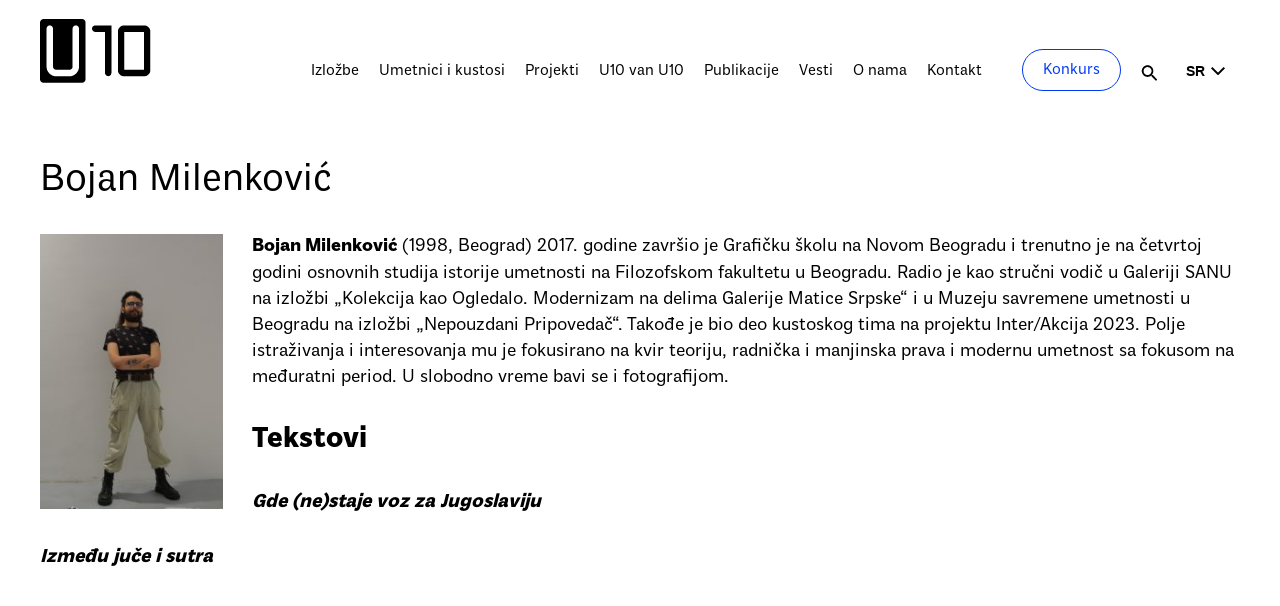

--- FILE ---
content_type: text/css
request_url: http://u10.rs/wp-content/themes/u10/style.css?ver=1753455631
body_size: 3604
content:
@charset "UTF-8";
/**
Theme Name: u10
Author: Brainstorm Force
Author URI: http://wpastra.com/about/
Description: Astra is the fastest, fully customizable & beautiful theme suitable for blogs, personal portfolios and business websites. It is very lightweight (less than 50KB on frontend) and offers unparalleled speed. Built with SEO in mind, Astra comes with schema.org code integrated so search engines will love your site. Astra offers plenty of sidebar options and widget areas giving you a full control for customizations. Furthermore, we have included special features and templates so feel free to choose any of your favorite page builder plugin to create pages flexibly. Some of the other features: # WooCommerce Ready # Responsive # Compatible with major plugins # Translation Ready # Extendible with premium addons # Regularly updated # Designed, Developed, Maintained & Supported by Brainstorm Force. Looking for a perfect base theme? Look no further. Astra is fast, fully customizable and beautiful theme!
Version: 1.0.0
License: GNU General Public License v2 or later
License URI: http://www.gnu.org/licenses/gpl-2.0.html
Text Domain: u10
Template: astra
*/
body {
  font-family: "Plan Grotesque", sans-serif;
  font-style: Normal;
  font-weight: 400;
  color: #000;
  line-height: 1.4;
  font-size: 19px;
}

h1, h2, h3, h4, h5, h6 {
  font-weight: normal;
  line-height: 1.1;
}

a {
  color: #000;
  text-decoration: none;
}
a:hover {
  color: #0000ff;
}

.fs-40, .search .ast-archive-description h1, .search .ast-archive-description h1 *, .Title, .Exhibitions .Exhibitions-heading, .Exhibition .Exhibition-title {
  font-size: 30px;
}
@media (min-width: 767px) {
  .fs-40, .search .ast-archive-description h1, .search .ast-archive-description h1 *, .Title, .Exhibitions .Exhibitions-heading, .Exhibition .Exhibition-title {
    font-size: 40px;
  }
}

.fs-27, .Lede, .Contact h1, .Contact h2, .Contact h3, .Contact h4, .Contact h5, .Contact h6, .Block-large .wp-block-details summary, .Exhibition .Exhibition-meta {
  font-size: 20px;
}
@media (min-width: 767px) {
  .fs-27, .Lede, .Contact h1, .Contact h2, .Contact h3, .Contact h4, .Contact h5, .Contact h6, .Block-large .wp-block-details summary, .Exhibition .Exhibition-meta {
    font-size: 27px;
  }
}

.fs-23, .blog .entry-title, .blog .entry-title a, .archive .entry-title, .archive .entry-title a, .search .entry-title, .search .entry-title a, .Contact p {
  font-size: 18px;
}
@media (min-width: 767px) {
  .fs-23, .blog .entry-title, .blog .entry-title a, .archive .entry-title, .archive .entry-title a, .search .entry-title, .search .entry-title a, .Contact p {
    font-size: 23px;
  }
}

.fs-19, .ast-excerpt-container, .Post .Post-meta p {
  font-size: 17px;
}
@media (min-width: 767px) {
  .fs-19, .ast-excerpt-container, .Post .Post-meta p {
    font-size: 19px;
  }
}

.c-text {
  color: #000;
}

.c-sub {
  color: #999;
}

.c-action {
  color: #0000ff;
}

.c-gray {
  color: #9a9a9a;
}

.Post img {
  margin-bottom: 18px;
}
.Post .Post-title {
  margin-bottom: 18px;
}
.Post .Post-meta {
  margin-top: 0;
  margin-bottom: 36px;
}
.Post .Post-meta p {
  margin-bottom: 0;
}
.Post:hover {
  text-decoration: none;
}
.Post:hover * {
  color: #0000ff;
}

.FullWidthFeature .Post img {
  width: 100%;
}
@media (min-width: 767px) {
  .FullWidthFeature .Post img {
    margin-bottom: 36px;
  }
}

.Exhibition .Exhibition-title {
  margin-bottom: 18px;
}
.Exhibition .Exhibition-meta {
  margin-bottom: 36px;
}
.Exhibition .Exhibition-meta p {
  margin-bottom: 0;
}
.Exhibition .Exhibition-image {
  margin-bottom: 36px;
}
.Exhibition .Exhibition-image img {
  box-shadow: none;
  width: 100%;
}
@media (min-width: 767px) {
  .Exhibition .Exhibition-content {
    padding-left: 25%;
  }
}
.Exhibition .Exhibition-gallery {
  display: flex;
  flex-wrap: wrap;
  margin-left: -10px;
  margin-right: -10px;
}
.Exhibition .Exhibition-gallery img {
  box-shadow: none;
}
.Exhibition .Exhibition-gallery .Exhibition-galleryItem {
  flex: 0 0 50%;
  padding-bottom: 50%;
  position: relative;
  height: 0;
}
@media (min-width: 767px) {
  .Exhibition .Exhibition-gallery .Exhibition-galleryItem {
    flex: 0 0 25%;
    padding-bottom: 25%;
  }
}
.Exhibition .Exhibition-gallery .Exhibition-galleryItem img {
  padding: 10px;
  position: absolute;
  top: 50%;
  left: 50%;
  transform: translate(-50%, -50%);
  max-width: 100%;
  max-height: 100%;
  object-fit: contain;
}

.Exhibitions .Exhibitions-heading {
  margin: 0 0 18px;
}
.Exhibitions .Exhibitions-morelink {
  margin-bottom: 36px;
}
@media (min-width: 767px) {
  .Exhibitions .Exhibitions-morelink {
    margin-bottom: 72px;
  }
}

.Ogledanja {
  background-color: #FFE8EE;
}

.Title {
  margin: 0 0 18px;
}
@media (min-width: 767px) {
  .Title {
    margin: 0 0 36px;
  }
}

.Heading {
  margin: 0 0 18px;
}

.Block-large .wp-block-details summary {
  color: #0000ff;
}

/* Hide the default marker */
.wp-block-details.custom-arrow summary {
  list-style: none;
  color: #0000ff;
}

.wp-block-details.custom-noarrow {
  margin-top: 12px;
}
.wp-block-details.custom-noarrow summary {
  list-style: none;
}
.wp-block-details.custom-noarrow p {
  margin-top: 12px;
}
.wp-block-details.custom-noarrow[open] summary {
  color: #0000ff;
}

.wp-block-details.custom-arrow summary::-webkit-details-marker {
  display: none;
}

/* Add custom arrow */
.wp-block-details.custom-arrow summary::before {
  content: "→"; /* Unicode for right arrow */
  display: inline-block;
  transition: transform 0.3s ease; /* Animation duration and easing */
  padding-right: 5px;
}

/* Rotate arrow when details are open */
.wp-block-details[open].custom-arrow summary::before {
  transform: rotate(90deg); /* Rotate arrow */
}

.Publications, .News {
  margin-bottom: 36px;
}
@media (min-width: 767px) {
  .Publications, .News {
    margin-bottom: 72px;
  }
}

.Publication-content {
  display: flex;
  flex-direction: column;
  gap: 0; /* Default gap for smaller screens */
}
@media (min-width: 768px) {
  .Publication-content { /* Assuming 'md' starts at 768px */
    flex-direction: row;
    gap: 36px; /* Column gap for larger screens */
  }
}
.Publication-content .Publication-featureImage {
  margin-bottom: 18px;
}
@media (min-width: 768px) {
  .Publication-content .Publication-featureImage {
    flex: 1; /* Takes 1/3 of the space */
    max-width: 33.333%;
  }
}
@media (min-width: 768px) {
  .Publication-content .Publication-text {
    flex: 2; /* Takes 2/3 of the space */
    max-width: 66.666%;
  }
}
.Publication-content .Publication-download {
  border: 1px solid #000;
  padding: 0.4em 1.2em;
  border-radius: 1.5em;
}
.Publication-content .Publication-download:hover {
  text-decoration: none;
  background-color: #0000ff;
  border-color: #0000ff;
  color: #fff;
}

.News-content a, .Exhibition-content a {
  color: #0000ff;
}
.News-content ul, .Exhibition-content ul {
  margin-top: 0.5em;
  margin-left: 1em;
}

.News-content {
  display: flex;
  flex-direction: column-reverse;
  gap: 18px;
}
@media (min-width: 768px) {
  .News-content { /* Assuming 'md' starts at 768px */
    flex-direction: row;
    gap: 36px;
  }
}
@media (min-width: 768px) {
  .News-content .News-featureImage, .News-content .News-text {
    flex: 1;
    max-width: 50%;
  }
}

.Texts {
  list-style: none;
  padding-left: 0;
  margin-left: 0;
  text-indent: 0;
  margin-bottom: 18px;
}
.Texts li {
  margin-bottom: 9px;
}
.Texts li a:hover {
  text-decoration: none;
}

.Quicklinks {
  margin-bottom: 36px;
}
@media (min-width: 767px) {
  .Quicklinks {
    margin-top: 27px;
    margin-bottom: 54px;
  }
}
.Quicklinks .Quicklinks-desc {
  display: inline-block;
  margin-right: 1em;
}
.Quicklinks .Quicklinks-link {
  color: #0000ff;
  display: inline-block;
  margin-right: 9px;
}

.Artists .Artist-name {
  margin-bottom: 9px;
}

.pswp {
  --pswp-bg: #fff;
  --pswp-icon-color: #000;
  --pswp-icon-color-secondary: #333;
}

.pswp__counter {
  box-shadow: none;
  text-shadow: none;
}

.pswp__icn {
  color: #fff;
}

.row {
  display: flex;
  flex-wrap: wrap;
}
@media (min-width: 767px) {
  .row {
    margin-right: -15px;
    margin-left: -15px;
  }
}
.row .col {
  flex: 0 0 100%;
  max-width: 100%;
}
@media (min-width: 767px) {
  .row .col {
    flex: 0 0 33.33333%;
    max-width: 33.33333%;
    padding-right: 15px;
    padding-left: 15px;
  }
}
.row .col-fourth {
  flex: 0 0 100%;
  max-width: 100%;
}
@media (min-width: 767px) {
  .row .col-fourth {
    flex: 0 0 25%;
    max-width: 25%;
    padding-right: 15px;
    padding-left: 15px;
  }
}

.Contact h1, .Contact h2, .Contact h3, .Contact h4, .Contact h5, .Contact h6 {
  font-weight: normal;
  margin-bottom: 0;
}
.Contact p {
  margin-top: 0;
}

.Gateway {
  position: relative;
  display: flex;
  align-items: center;
  justify-content: center;
  height: 300px; /* Adjust height as needed */
  color: white;
  text-decoration: none;
  background-clip: content-box; /* Ensure background respects padding */
}

.Gateway-content {
  position: absolute;
  text-align: center;
  padding: 20px;
}

.Gateway-title {
  margin: 0;
}

.site-footer {
  margin-top: 36px;
}
@media (min-width: 767px) {
  .site-footer {
    margin-top: 54px;
  }
}
.site-footer p {
  font-size: 17px;
}

.wp-element-caption {
  color: #999;
}

.content-area.primary, .content-area {
  margin-top: 0 !important;
}

.entry-content > .wp-block-group, .entry-content > .wp-block-cover, .entry-content > .wp-block-columns {
  padding-left: 0;
  padding-right: 0;
  padding-top: 18px;
  padding-bottom: 18px;
}
@media (min-width: 767px) {
  .entry-content > .wp-block-group, .entry-content > .wp-block-cover, .entry-content > .wp-block-columns {
    padding-top: 36px;
    padding-bottom: 36px;
  }
}

@media (min-width: 767px) {
  .Lede {
    margin-bottom: 54px !important;
  }
}

.content-area.primary, .ast-plain-container.ast-no-sidebar #primary {
  padding-top: 36px;
}
@media (min-width: 767px) {
  .content-area.primary, .ast-plain-container.ast-no-sidebar #primary {
    padding-top: 54px;
  }
}

#ast-desktop-header .ast-custom-button {
  line-height: 1.3;
}
#ast-desktop-header .ast-custom-button:hover, #ast-desktop-header .ast-custom-button:active {
  color: #fff;
}

@media (min-width: 1024px) {
  #ast-desktop-header .site-header-primary-section-right {
    align-items: flex-end;
    padding-bottom: 11px;
  }
}

@media (min-width: 1024px) {
  .ast-desktop .ast-primary-header-bar .main-header-menu > .menu-item {
    line-height: 40px;
  }
}

.page-template-page-oko-gledanja-archive {
  background-color: #FFE8EE;
}
.page-template-page-oko-gledanja-archive .ast-primary-header-bar {
  background-color: transparent;
}
.page-template-page-oko-gledanja-archive .ast-custom-button {
  background-color: transparent;
}
.page-template-page-oko-gledanja-archive .site-footer > .site-primary-footer-wrap {
  background-color: #fff;
}

.pll-switcher-select {
  -webkit-appearance: none;
  background-color: #fff;
  border-radius: 8px;
  font-weight: bold;
  padding: 0;
  border: none;
  position: relative;
  background-image: url("data:image/svg+xml,%3C%3Fxml version='1.0' encoding='UTF-8'%3F%3E%3Csvg id='Layer_1' xmlns='http://www.w3.org/2000/svg' viewBox='0 0 13.907 7.889'%3E%3Cpath d='m6.953,7.889c-.248,0-.486-.099-.662-.273L0,1.323,1.323,0l5.63,5.63L12.583,0l1.324,1.323-6.292,6.292c-.175.175-.414.273-.662.273Z' fill='%23000000'/%3E%3C/svg%3E%0A");
  background-repeat: no-repeat;
  background-position: right 5px top 50%;
  background-size: 14px;
  padding-right: 25px;
  color: #000;
  box-shadow: none;
}
@media screen and (min-width: 768px) {
  .pll-switcher-select {
    padding: 0.2em 0.5em;
    padding-right: 25px;
    font-size: 14px;
    left: 0;
  }
}

.spider_popup_wrap, .spider_popup_overlay, .bwg_spider_popup_loading {
  display: none !important;
}

.social-icons {
  display: flex;
  gap: 10px;
  /* Adjust the gap between icons as needed */
}
.social-icons a {
  display: inline-block;
  width: 24px;
  height: 24px;
}
.social-icons svg {
  width: 100%;
  height: 100%;
}

.social-icons--large {
  margin-top: 4px;
}
.social-icons--large a {
  width: 32px;
  height: 32px;
}

.Form-inline input {
  display: inline-block;
  margin-bottom: 0.5em;
  max-width: 400px;
}

.ast-archive-description {
  border-bottom: 0;
}

input[type=text], input[type=number], input[type=email], input[type=url], input[type=password], input[type=search], input[type=reset], input[type=tel], input[type=date], select, textarea {
  color: #000000;
}
input[type=text]:active, input[type=text]:focus, input[type=number]:active, input[type=number]:focus, input[type=email]:active, input[type=email]:focus, input[type=url]:active, input[type=url]:focus, input[type=password]:active, input[type=password]:focus, input[type=search]:active, input[type=search]:focus, input[type=reset]:active, input[type=reset]:focus, input[type=tel]:active, input[type=tel]:focus, input[type=date]:active, input[type=date]:focus, select:active, select:focus, textarea:active, textarea:focus {
  color: #000000;
}

.wpcf7 input.wpcf7-form-control:not([type=submit]):focus, .wpcf7 select.wpcf7-form-control:focus, .wpcf7 textarea.wpcf7-form-control:focus {
  color: #000000;
}


--- FILE ---
content_type: text/css
request_url: https://webfonts.typotheque.com/WF-016448-012348.css
body_size: 434
content:
/*
* Webfonts served by typotheque.com
*
* To make the font files as small as possible,
* most glyphs and OpenType features were removed.
* To edit the fonts, add more language support,
* log it to your Typotheque account:
* http://www.typotheque.com/my_account/webfonts
*
* The Typotheque Font Software is protected under domestic
* and international trademark and copyright law.
* Modifying, reverse engineering or otherwise copying
* of Typotheque Font Software is illegal.
* http://www.typotheque.com/licensing/
*
* (c) 2025, Typotheque
* Generated: 2025-01-11 23:34:56
*/
@import url("/wfping.css?projectId=12348");

@font-face {
	font-family: "Plan Grotesque";
	src: url("/WF-016448-012348-002902-ae059f8e4bde75d3e7b0b971cffa842f.woff2") format("woff2");
	font-style: normal;
	font-weight: 700;
	font-display: auto;
}
@font-face {
	font-family: "Plan Grotesque Bold";
	src: url("/WF-016448-012348-002902-ae059f8e4bde75d3e7b0b971cffa842f.woff2") format("woff2");
	font-display: auto;
}

@font-face {
	font-family: "Plan Grotesque";
	src: url("/WF-016448-012348-002906-996ac9e767212e743ba664cc447917f0.woff2") format("woff2");
	font-style: normal;
	font-weight: 400;
	font-display: auto;
}
@font-face {
	font-family: "Plan Grotesque Regular 4";
	src: url("/WF-016448-012348-002906-996ac9e767212e743ba664cc447917f0.woff2") format("woff2");
	font-display: auto;
}


--- FILE ---
content_type: image/svg+xml
request_url: https://u10.rs/wp-content/uploads/2024/07/u10-2.svg
body_size: 1862
content:
<?xml version="1.0" encoding="UTF-8"?> <svg xmlns="http://www.w3.org/2000/svg" width="111" height="64" viewBox="0 0 111 64" fill="none"><path d="M45.557 60.253C45.557 62.201 43.978 63.78 42.03 63.78H3.527C1.579 63.78 0 62.201 0 60.253V3.527C0 1.58 1.579 0 3.527 0H42.03C43.978 0 45.557 1.58 45.557 3.527V60.253ZM6.561 47.645C6.561 50.301 7.506 52.574 9.396 54.463C11.285 56.353 13.558 57.298 16.214 57.298H29.391C32.021 57.298 34.287 56.34 36.19 54.424C38.092 52.51 39.044 50.225 39.044 47.569V9.685C39.044 8.765 38.731 7.987 38.105 7.348C37.479 6.71 36.719 6.39 35.826 6.39C34.933 6.39 34.172 6.71 33.547 7.348C32.921 7.987 32.608 8.765 32.608 9.685V47.645C32.608 48.513 32.295 49.254 31.67 49.867C31.044 50.48 30.284 50.786 29.391 50.786H16.214C15.346 50.786 14.592 50.474 13.954 49.847C13.315 49.222 12.997 48.488 12.997 47.645V9.608C12.997 8.74 12.677 7.987 12.039 7.348C11.4 6.71 10.646 6.39 9.778 6.39C8.91 6.39 8.157 6.716 7.518 7.367C6.88 8.019 6.561 8.791 6.561 9.685V47.645Z" fill="black"></path><path d="M103.976 12.907H84.364V50.867H103.976V12.907ZM77.928 51.097V12.6C77.928 10.915 78.541 9.459 79.768 8.233C80.992 7.007 82.449 6.395 84.133 6.395H104.205C105.865 6.395 107.301 7.007 108.515 8.233C109.728 9.459 110.333 10.915 110.333 12.6V51.097C110.333 52.808 109.728 54.27 108.515 55.482C107.301 56.696 105.839 57.302 104.128 57.302H84.133C82.397 57.302 80.928 56.696 79.729 55.482C78.529 54.27 77.928 52.808 77.928 51.097Z" fill="black"></path><path d="M55.239 6.467C54.344 6.467 53.585 6.745 52.96 7.371C52.334 7.997 52.021 8.739 52.021 9.633C52.021 10.527 52.334 11.328 52.96 11.953C53.585 12.58 54.344 12.933 55.239 12.933H64.956V53.873C64.956 54.792 65.331 55.57 65.956 56.209C66.582 56.848 67.372 57.167 68.265 57.167C69.158 57.167 69.888 56.848 70.514 56.209C71.14 55.57 71.422 54.792 71.422 53.873V6.467H55.239Z" fill="black"></path></svg> 